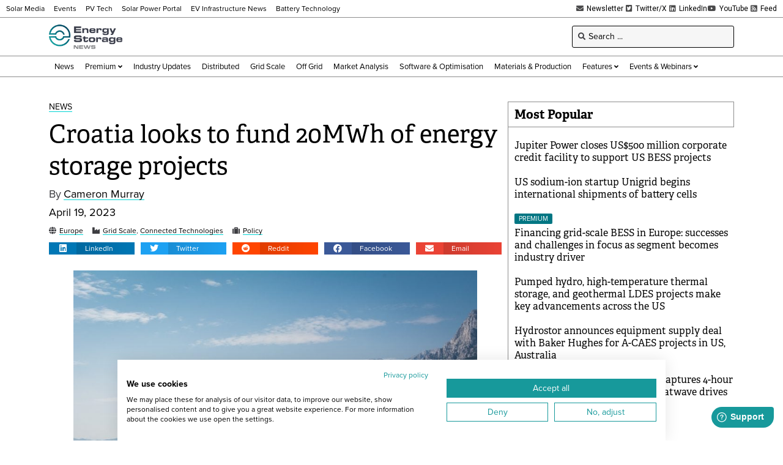

--- FILE ---
content_type: text/html; charset=UTF-8
request_url: https://www.energy-storage.news/wp-admin/admin-ajax.php
body_size: -486
content:
1770013524

--- FILE ---
content_type: text/html; charset=utf-8
request_url: https://www.google.com/recaptcha/api2/aframe
body_size: 267
content:
<!DOCTYPE HTML><html><head><meta http-equiv="content-type" content="text/html; charset=UTF-8"></head><body><script nonce="j9jMNf4wP9saOT_tlL7QTg">/** Anti-fraud and anti-abuse applications only. See google.com/recaptcha */ try{var clients={'sodar':'https://pagead2.googlesyndication.com/pagead/sodar?'};window.addEventListener("message",function(a){try{if(a.source===window.parent){var b=JSON.parse(a.data);var c=clients[b['id']];if(c){var d=document.createElement('img');d.src=c+b['params']+'&rc='+(localStorage.getItem("rc::a")?sessionStorage.getItem("rc::b"):"");window.document.body.appendChild(d);sessionStorage.setItem("rc::e",parseInt(sessionStorage.getItem("rc::e")||0)+1);localStorage.setItem("rc::h",'1770013525247');}}}catch(b){}});window.parent.postMessage("_grecaptcha_ready", "*");}catch(b){}</script></body></html>